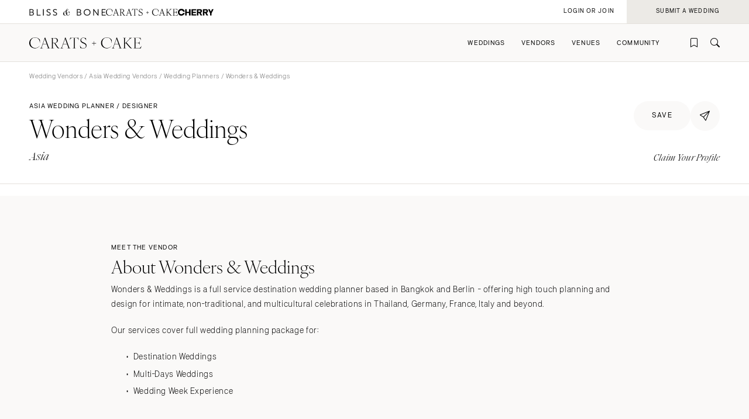

--- FILE ---
content_type: text/html; charset=UTF-8
request_url: https://caratsandcake.com/vendor/wonders-and-weddings
body_size: 9945
content:
<!DOCTYPE HTML>
<html lang="en">
<head>
<link rel="preconnect" href="https://use.typekit.net">
<link rel="preconnect" href="https://cdnjs.cloudflare.com">
<meta charset="utf-8">
<meta name="viewport" content="width=device-width,initial-scale=1">
<meta name="theme-color" content="#ffffff">



<title>Wonders &amp; Weddings | Wedding Planner / Designer | Asia</title>
<meta name="author" content="">

<meta name="robots" content="INDEX, FOLLOW">

<!-- Open Graph -->
<meta property="og:title" content="Wonders &amp; Weddings | Wedding Planner / Designer | Asia">
<meta property="og:type" content="website">

<meta property="og:image" content="/_images/utility/Carats-and-Cake-fb.jpg">

<!-- Twitter Card -->
<meta name="twitter:title" content="Wonders &amp; Weddings | Wedding Planner / Designer | Asia">
<meta name="twitter:card" content="summary">
<meta name="twitter:image" content="/_images/utility/Carats-and-Cake-tw.jpg">

	
		<meta name="description" content="Wonders &amp; Weddings is a top wedding planner based in Asia. View their portfolio of weddings and connect through Carats & Cake.">
		<meta property="og:description" content="Wonders &amp; Weddings is a top wedding planner based in Asia. View their portfolio of weddings and connect through Carats & Cake.">
		<meta name="twitter:description" content="Wonders &amp; Weddings is a top wedding planner based in Asia. View their portfolio of weddings and connect through Carats & Cake.">
	
	
	
	
	
	
	
	
	
	
	
	
	
	
	
	
	
	
	
	
	
	
	
	


	

<link rel="icon" type="image/png" href="/favicon-96x96.png?v=2" sizes="96x96" />
<link rel="icon" type="image/svg+xml" href="/favicon.svg?v=2" />
<link rel="shortcut icon" href="/favicon.ico?v=2" />
<link rel="apple-touch-icon" sizes="180x180" href="/apple-touch-icon.png?v=2" />
<meta name="apple-mobile-web-app-title" content="Carats + Cake" />
<link rel="manifest" href="/site.webmanifest?v=2" />

<link rel="stylesheet preload" href="https://use.typekit.net/irr0rbw.css" type="text/css" media="all" as="style">
<link rel="stylesheet" href="https://caratsandcake.com/_css/global.css?20260113" type="text/css">

<link rel="stylesheet" href="https://caratsandcake.com/_css/vendor_detail.css?20260113" type="text/css" />



<script src="https://cdnjs.cloudflare.com/ajax/libs/cash/8.1.0/cash.min.js"></script>
<script src="https://cdnjs.cloudflare.com/ajax/libs/gsap/3.13.0/gsap.min.js" integrity="sha512-NcZdtrT77bJr4STcmsGAESr06BYGE8woZdSdEgqnpyqac7sugNO+Tr4bGwGF3MsnEkGKhU2KL2xh6Ec+BqsaHA==" crossorigin="anonymous" referrerpolicy="no-referrer"></script>
<script src="https://cdnjs.cloudflare.com/ajax/libs/gsap/3.13.0/ScrollTrigger.min.js" integrity="sha512-P2IDYZfqSwjcSjX0BKeNhwRUH8zRPGlgcWl5n6gBLzdi4Y5/0O4zaXrtO4K9TZK6Hn1BenYpKowuCavNandERg==" crossorigin="anonymous" referrerpolicy="no-referrer"></script>
<script src="https://cdnjs.cloudflare.com/ajax/libs/gsap/3.13.0/ScrollToPlugin.min.js" integrity="sha512-kz526itdNcpyMs18TLPOhsnIeOIO1JywWKbbF77zR+ZKpZ4gwubXhwaURHpt5Se9AAqSK2j8ID0LnfXsB2Jkjg==" crossorigin="anonymous" referrerpolicy="no-referrer"></script>
<script src="https://caratsandcake.com/_scripts/cncMain-min.js?20260121"></script>

<script src="https://cdnjs.cloudflare.com/ajax/libs/jquery/3.7.1/jquery.min.js" integrity="sha512-v2CJ7UaYy4JwqLDIrZUI/4hqeoQieOmAZNXBeQyjo21dadnwR+8ZaIJVT8EE2iyI61OV8e6M8PP2/4hpQINQ/g==" crossorigin="anonymous" referrerpolicy="no-referrer"></script>

<script src="https://caratsandcake.com/_scripts/vendorDetail-min.js?20260121"></script>

<script type='text/javascript' src='https://platform-api.sharethis.com/js/sharethis.js#property=6908d95b50eca9f24072510a&product=inline-share-buttons' async='async'></script>



<!-- Google Tag Manager -->
<script>(function(w,d,s,l,i){w[l]=w[l]||[];w[l].push({'gtm.start':
new Date().getTime(),event:'gtm.js'});var f=d.getElementsByTagName(s)[0],
j=d.createElement(s),dl=l!='dataLayer'?'&l='+l:'';j.async=true;j.src=
'https://www.googletagmanager.com/gtm.js?id='+i+dl;f.parentNode.insertBefore(j,f);
})(window,document,'script','dataLayer','GTM-54MH59X');</script>
<!-- End Google Tag Manager -->


</head>

<body>


<!-- Google Tag Manager (noscript) -->
<noscript><iframe src="https://www.googletagmanager.com/ns.html?id=GTM-54MH59X"
height="0" width="0" style="display:none;visibility:hidden"></iframe></noscript>
<!-- End Google Tag Manager (noscript) -->



<nav id="mainNav">
	<ul>
		<li>
			<a class="dropList" title="Weddings" href="https://caratsandcake.com/featured-weddings">Weddings</a>
			<ul class="submenu">
				<li class="column list narrow">
					<div class="topHead"><span>Explore Weddings</span></div>
					<ul data-title="Explore Weddings">
						<li><a href="https://caratsandcake.com/cherry" title="Search Wedding Photos">Cherry</a></li>
						<li><a href="https://caratsandcake.com/featured-weddings" title="Explore Featured Weddings">Featured Weddings</a></li>
						<li><a href="https://caratsandcake.com/wedding-highlights" title="View the Highlight Gallery">Highlight Gallery</a></li>
						<li><a href="https://caratsandcake.com/weddings" title="All Weddings">All Weddings</a></li>
					</ul>
				</li>
				<li class="column list">
					<div class="topHead"><span>Get Featured</span></div>
					<ul data-title="Get Featured">
					<li><a rel="nofollow" class="loginButton loginAccButton" title="Join the Community">Join the Community</a></li>
						<li><a href="https://caratsandcake.com/submit-a-wedding" title="Submit a Wedding">Submit a Wedding</a></li>
						<li><a href="https://caratsandcake.com/about-cherry" title="About Cherry">About Cherry</a></li>
						<li><a href="https://caratsandcake.com/articles" title="Weddings 101">Weddings 101</a></li>
						<li><a href="https://caratsandcake.com/help-center" title="Help Center">Help Center</a></li>
					</ul>
				</li>
				<li class="column image">
				
					<div class="imgCont">
						<a href="https://caratsandcake.com/submit-a-wedding" class="topHead" title="Submit a Wedding">Submit a Wedding</a>
						<ul class="image">
							<li>
								<a href="https://caratsandcake.com/submit-a-wedding" title="Submit a Wedding">
									
										<img src="https://caratsandcake.com/_images/cache/rebecca-and-evan-samuel-lippke-3-266368-1764013248.webp" alt="Submit your Wedding to Carats & Cake" loading="lazy" width="190" height="285">
									
								</a>
							</li>
						</ul>
					</div>
				
				</li>
			</ul>
		</li>
		<li>
			<a class="dropList" title="Vendors" href="https://caratsandcake.com/featured-wedding-vendors">Vendors</a>
			<ul class="submenu">
				<li class="column list">
					<div class="topHead"><span>Build Your Vendor Team</span></div>
					<ul data-title="Build Your Vendor Team">
						
						<li><a href="https://caratsandcake.com/wedding-vendors" title="Search Wedding Vendors by Location">Search by Location</a></li>
						<li><a href="https://caratsandcake.com/wedding-vendors/wedding-planners" title="Search Wedding Planning & Design">Planning & Design</a></li>
						<li><a href="https://caratsandcake.com/wedding-vendors/wedding-photographers" title="Search Wedding Photographers">Photographers</a></li> 
						<li><a href="https://caratsandcake.com/wedding-vendors/wedding-florists" title="Search Wedding Florists">Flowers</a></li>
						<li><a href="https://caratsandcake.com/wedding-vendors/wedding-videographers" title="Search Wedding Videographers">Videographers</a></li>
						<li><a href="https://caratsandcake.com/wedding-vendors/wedding-content-creators" title="Search Content Creators">Content Creators</a></li>
						<li><a href="https://caratsandcake.com/wedding-vendors/wedding-caterers" title="Search Wedding Caterers">Catering</a></li>
						<li><a href="https://caratsandcake.com/wedding-vendors/wedding-cakes" title="Search Wedding Cakes">Cakes</a></li>
						<li><a href="https://caratsandcake.com/wedding-vendors/wedding-websites" title="Search Wedding Websites">Wedding Websites</a></li>
						<li><a href="https://caratsandcake.com/wedding-vendors/wedding-invitations" title="Search Wedding Invitations">Invitations</a></li>
						<li><a href="https://caratsandcake.com/wedding-vendors/online-wedding-invitations" title="Search Online Invitations">Online Invitations</a></li>
						<li><a href="https://caratsandcake.com/wedding-vendors/wedding-stationery" title="Search Wedding Stationery">Stationery</a></li>
						<li><a href="https://caratsandcake.com/wedding-vendors/wedding-hair-and-makeup" title="Search Wedding Hair & Makeup">Hair & Makeup</a></li>
						<li><a href="https://caratsandcake.com/wedding-vendors/wedding-bands" title="Search Wedding Bands">Bands</a></li>
						<li><a href="https://caratsandcake.com/wedding-vendors/wedding-djs" title="Search Wedding DJs">DJs</a></li>
						<li><a href="https://caratsandcake.com/wedding-vendors/wedding-music" title="Search Wedding Musicians">Music</a></li>
						<li><a href="https://caratsandcake.com/wedding-vendors/wedding-entertainment" title="Search Wedding Entertainment">Entertainment</a></li>
						<li><a href="https://caratsandcake.com/wedding-vendors/wedding-decor" title="Search Wedding Lighting & Decor">Lighting & Decor</a></li>
						<li><a href="https://caratsandcake.com/wedding-vendors/wedding-rentals" title="Search Wedding Rentals">Rentals</a></li>
						<li><a href="https://caratsandcake.com/wedding-vendors/wedding-officiants" title="Search Wedding Officiants">Officiants</a></li>
						<li><a href="https://caratsandcake.com/wedding-vendors/wedding-dresses" title="Search Wedding Dresses">Dresses</a></li>
						<li><a href="https://caratsandcake.com/wedding-vendors/wedding-shoes" title="Search Wedding Shoes">Shoes</a></li>
						<li><a href="https://caratsandcake.com/wedding-vendors/wedding-hair-accessories" title="Search Wedding Hair Accessories">Hair Accessories</a></li>
						<li><a href="https://caratsandcake.com/wedding-vendors/bridesmaid-dresses" title="Search Wedding Bridesmaid Dresses">Bridesmaid Dresses</a></li>
						<li><a href="https://caratsandcake.com/wedding-vendors/wedding-suits-wedding-tuxedos" title="Search Wedding Suits & Tuxedos">Suits & Tuxedos</a></li>
						<li><a href="https://caratsandcake.com/wedding-vendors/wedding-rings" title="Search Wedding Rings & Jewelry">Rings & Jewelry</a></li>
						<li><a href="https://caratsandcake.com/wedding-vendors/wedding-transportation-limos" title="Search Wedding Transportation & Limos">Transportation</a></li>
						<li><a href="https://caratsandcake.com/wedding-vendors/wedding-favors-gifts" title="Search Wedding Favors & Gifts">Favors & Gifts</a></li>


					</ul>
				</li>
				<li class="column list narrow">
					<div class="topHead"><span>For Vendors</span></div>
					<ul data-title="For Vendors">
						<li><a href="https://caratsandcake.com/why-carats-and-cake" title="Why Carats & Cake">Why Carats & Cake</a></li>
						<li><a href="https://caratsandcake.com/membership-features-and-pricing" title="Membership Features">Membership Features</a></li>
					<li><a rel="nofollow" class="loginButton loginAccButton" title="Create a Free Profile">Create a Free Profile</a></li>
						<li><a href="https://caratsandcake.com/submit-a-wedding" title="Submit a Wedding">Submit a Wedding</a></li>
						<li><a href="https://caratsandcake.com/help-center/claim-existing-profile" title="How to Claim an Existing Profile">How to Claim an Existing Profile</a></li>
					</ul>
				</li>
				<li class="column image">
				
					<div class="imgCont">
						<a href="https://caratsandcake.com/wedding-vendors" class="topHead" title="Explore Vendors">Explore Vendors</a>
						<ul class="image">
							<li>
								<a href="https://caratsandcake.com/wedding-vendors" title="Explore Vendors">
									
										<img src="https://caratsandcake.com/_images/cache/Barnes-Foundation-Wedding-00025-266367-1764013240.webp" alt="See Carats & Cake featured wedding vendors" loading="lazy" width="190" height="285">
									
								</a>
							</li>
						</ul>
					</div>
				
				</li>
			</ul>
		</li>
		<li>
			<a class="dropList" title="Venues" href="https://caratsandcake.com/featured-wedding-venues">Venues</a>
			<ul class="submenu">
				<li class="column list">
					<div class="topHead"><span>Find Your Venue</span></div>
					<ul data-title="Find Your Venue">
						
						<li><a href="https://caratsandcake.com/wedding-venues" title="Search Wedding Venues by Location">Search by Location</a></li>
						<li><a href="https://caratsandcake.com/wedding-venues/hotel" title="Search Resort & Hotel Wedding Venues">Resort & Hotel</a></li>
						<li><a href="https://caratsandcake.com/wedding-venues/event-space" title="Search Event Space Weddding Venues">Event Space</a></li> 
						<li><a href="https://caratsandcake.com/wedding-venues/vineyard" title="Search Vineyard Wedding Venues">Vineyard</a></li>
						<li><a href="https://caratsandcake.com/wedding-venues/estate" title="Search Estate Wedding Venues">Estate</a></li>
						<li><a href="https://caratsandcake.com/wedding-venues/country-club" title="Search Country Club Wedding Venues">Country Club</a></li>
						<li><a href="https://caratsandcake.com/wedding-venues/barn" title="Search Barn Wedding Venues">Barn</a></li>
						<li><a href="https://caratsandcake.com/wedding-venues/museum" title="Search Museum Wedding Venues">Museum</a></li>
						<li><a href="https://caratsandcake.com/wedding-venues/restaurant" title="Search Restaurant Wedding Venues">Restaurant</a></li>
						<li><a href="https://caratsandcake.com/wedding-venues/beach" title="Search Beach Wedding Venues">Beach</a></li>
						<li><a href="https://caratsandcake.com/wedding-venues/desert" title="Search Desert Wedding Venues">Desert</a></li>
						<li><a href="https://caratsandcake.com/wedding-venues/garden" title="Search Garden Wedding Venues">Garden</a></li>
						<li><a href="https://caratsandcake.com/wedding-venues/mountain" title="Search Mountain Wedding Venues">Mountain</a></li>
						<li><a href="https://caratsandcake.com/wedding-venues/outdoor" title="Search Outdoor Wedding Venues">Outdoor</a></li>
						<li><a href="https://caratsandcake.com/wedding-venues/waterfront" title="Search Waterfront Wedding Venues">Waterfront</a></li>
					</ul>
				</li>
				<li class="column list narrow">
					<div class="topHead"><span>For Venues</span></div>
					<ul data-title="For Vendors">
						<li><a href="https://caratsandcake.com/why-carats-and-cake" title="Why Carats & Cake">Why Carats & Cake</a></li>
						<li><a href="https://caratsandcake.com/membership-features-and-pricing" title="Membership Features">Membership Features</a></li>
					<li><a rel="nofollow" class="loginButton loginAccButton" title="Create a Free Profile">Create a Free Profile</a></li>
						<li><a href="https://caratsandcake.com/submit-a-wedding" title="Submit a Wedding">Submit a Wedding</a></li>
						<li><a href="https://caratsandcake.com/help-center/claim-existing-profile" title="How to Claim an Existing Profile">How to Claim an Existing Profile</a></li>
					</ul>
				</li>
				<li class="column image">
				
					<div class="imgCont">
						<a href="https://caratsandcake.com/wedding-venues" class="topHead" title="Explore Venues">Explore Venues</a>
						<ul class="image">
							<li>
								<a href="https://caratsandcake.com/wedding-venues" title="Explore Venues">
									
										<img src="https://caratsandcake.com/_images/cache/Shabei-and-Xiancong-Carmen-de-Los-Chapiteles-030-266366-1764013203.webp" alt="" loading="lazy" width="190" height="285">
									
								</a>
							</li>
						</ul>
					</div>
				
				</li>
			</ul>
		</li>
		<li>
			<a class="dropList" title="Venues" href="https://caratsandcake.com/why-carats-and-cake">Community</a>
			<ul class="submenu">
				<li class="column list narrow">
					<div class="topHead"><span>For Vendors & Venues</span></div>
					<ul data-title="For Vendors & Venues">
						<li><a href="https://caratsandcake.com/why-carats-and-cake" title="Why Carats & Cake">Why Carats & Cake</a></li>
						<li><a href="https://caratsandcake.com/membership-features-and-pricing" title="Membership Features">Membership Features</a></li>
					<li><a rel="nofollow" class="loginButton loginAccButton" title="Create a Free Profile">Create a Free Profile</a></li>
						<li><a href="https://caratsandcake.com/help-center/claim-existing-profile" title="How to Claim an Existing Profile">How to Claim an Existing Profile</a></li>
						<li><a href="https://caratsandcake.com/submit-a-wedding" title="Submit a Wedding">Submit a Wedding</a></li>
						<li><a href="https://caratsandcake.com/how-wedding-submissions-work" title="Lifecycle of a Submission">Lifecycle of a Submission</a></li>
					</ul>
				</li>
				<li class="column list">
					<div class="topHead"><span>For Couples</span></div>
					<ul data-title="For Couples">
					<li><a rel="nofollow" class="loginButton loginAccButton" title="Join the Community">Join the Community</a></li>
						<li><a href="https://caratsandcake.com/submit-a-wedding" title="Submit my Wedding">Submit my Wedding</a></li>
						<li><a href="https://caratsandcake.com/articles" title="Weddings 101">Weddings 101</a></li>
					</ul>
				</li>
				<li class="column image">
				
					<div class="imgCont">
						<a href="https://caratsandcake.com/account" class="topHead" title="Join the Community">Join the Community</a>
						<ul class="image">
							<li>
								<a href="https://caratsandcake.com/account" title="Join the Community">
									
										<img src="https://caratsandcake.com/_images/cache/sammy-richard-alice-mahran-join-2-266369-1764013255.webp" alt="" loading="lazy" width="190" height="285">
									
								</a>
							</li>
						</ul>
					</div>
				
				</li>
			</ul>
		</li>
	</ul>
</nav>

	
	<div id="mainContent">
	
		<header>
			<div class="topHeader">
				<div class="logoCont">
					<a href="https://blissandbone.com" class="logoSmall bandb" title="Find the Best Wedding Website and Top Websites for Weddings"></a>
					<a href="https://caratsandcake.com/" class="logoSmall candc" title="See the latest Weddings to Find a Wedding Venue and Build Your Wedding Vendor Team"></a>
					<a href="/cherry" class="logoSmall cherry" title="Search wedding photos"></a>
				</div>
			</div>
			<div class="navHeader">
				<a href="https://caratsandcake.com/" class="logo" title="See the latest Weddings to Find a Wedding Venue and Build Your Wedding Vendor Team"></a>
				<div id="topNav">
					<ul>
						
						<li><a rel="nofollow" class="icon-bookmark loginButton loginAccButton" title="Inspiration"></a></li>
						<li><a href="https://caratsandcake.com/search" class="icon-search" title="Search the site by typing in keywords"></a></li>
					</ul>
					<a class="menu" title="Open Menu"></a>
				</div>
			</div>
		</header>
		
		<div class="accountCont">
			<a rel="nofollow" class="accountNavLink loginHide loginAccButton"><span>Account</span></a>
			<ul class="accountNav">
				<li><a href="/account">Profile</a></li>
				<li><a href="/cherry/collections">Collections &#127826</a></li>
				<li><a href="https://caratsandcake.com/?ACT=16">Log Out</a></li>
			</ul>
			<a rel="nofollow" class="loginShow loginButton loginAccButton"><span>Login or Join</span></a>
			<a rel="nofollow" href="/submit-a-wedding" class="joinNow"><span>Submit a Wedding<span></a>
		</div>
		
		<script src="https://caratsandcake.com/_scripts/navigation-min.js?20260121"></script>
		
		






	









	<section class="breadcrumb">
		<div class="breadcrumb-links smallText">
			<a href="https://caratsandcake.com/wedding-vendors" title="Wedding Vendors">Wedding Vendors</a> /
			
				<a href="https://caratsandcake.com/wedding-vendors/asia" title="Asia Wedding Vendors">Asia Wedding Vendors</a> / 
				
				
				
				
			
			
				<a href="https://caratsandcake.com/wedding-vendors/asia//wedding-planners" title=" Wedding Planners"> Wedding Planners</a> / 
				
				
				
			
			Wonders &amp; Weddings
		</div>
	</section>

	<section class="headingBlock linkSite fullLine">
		<div class="textBlock">
			<div class="flex spaceBtw noWrap" style="column-gap: 16px;">
				<div class="preHeader">Asia Wedding Planner / Designer</div>
			</div>
			<h1>Wonders &amp; Weddings<em></em><sup class="icon-free"></sup></h1>
			<div class="subHeader detailLocation">Asia</div>
		</div>
		<div class="rightSide">
			<div class="top flex" style="column-gap: 10px;">
				
					<a rel="nofollow" href="https://caratsandcake.com/?ACT=179&url_title=wonders-and-weddings" class="preHeader loginHide button large rounded greyLight noMin"><span>saved</span></a>
					<a rel="nofollow" class="preHeader loginShow loginButton button large rounded greyLight noMin"><span>save</span></a>
				
				<div class="shareCont">
					<div class="shareButton button large rounded iconInline greyLight noMin circle"><span class="icon-online-invitations-empty"></span></div>
					<div class="shareItems"><div class="sharethis-inline-share-buttons"></div></div>
				</div>
			</div>
			<div class="bottom">
				<div class="flex alignCntr">
					
					
				</div>
				<div class="minorText ital" style="margin-top:15px;margin-bottom:0;"><a href="https://caratsandcake.com/help-center/claim-existing-profile" title="Claim Your Profile" rel="nofollow">Claim Your Profile</a></div>
			</div>
		</div>
	</section>





<div class="meetVendor" id="about">

	<section class="lineBelow">
		<div class="contentFull contentMax">

			<div class="preHeader">Meet the Vendor</div>
			<h2>About Wonders &amp; Weddings</h2>
			<p>Wonders & Weddings is a full service destination wedding planner based in Bangkok and Berlin - offering high touch planning and design for intimate, non-traditional, and multicultural celebrations in Thailand, Germany, France, Italy and beyond.<br></p>
<p>Our services cover full wedding planning package for:</p>
<ul><li>Destination Weddings</li><li>Multi-Days Weddings</li><li>Wedding Week Experience</li></ul>
<p><br></p>
<p>Service area in Thailand:</p>
<p>Bangkok, Chiang Mai, Hua Hin, Koh Samui, Krabi, Phuket</p>
<p><br></p>
<p>Service area in Europe:</p>
<p>Amalfi Coast, Lake Como, Tuscany, Copenhagen, Berlin, Hamburg, Paris</p>
			<div class="specs">
				<div class="column">
					<div class="minorText ital">Locations</div>
					<div class="firstList">
						<p>Will Travel<br>
							
							
							
							
							 Asia
							<br>
							
							
							
							Italy
							
							<br>
							
							
							
							France
							
							<br>
							
						</p>
					</div>
					
							
					
				</div>
				
				
			</div>

			<div class="cta">
				<div class="buttons left">
					
					
				</div>
				<div class="social">
					<a href="https://facebook.com/wondersweds" class="icon-facebook" target="_blank" rel="nofollow" title="Facebook"></a>
					
					<a href="https://www.instagram.com/wondersweddings" class="icon-instagram" target="_blank" rel="nofollow" title="Instagram"></a>
					<a href="https://www.pinterest.com/wondersweddings" class="icon-pinterest" target="_blank" rel="nofollow" title="Pinterest"></a>
					<a href="https://www.tiktok.com/@wondersweddings" class="icon-tiktok" target="_blank" rel="nofollow" title="TikTok"></a>
					
				</div>
			</div>
		</div>
	</section>

<div id="portfolio">


	<section class="scrollSlider large midTopMargin midBottMargin">
		<div class="mainHeader">Wonders &amp; Weddings Portfolio</div>
		<div class="horizontalScroll">
			<a class="arrowScroll left disabled" title="scroll left"></a>
			<div class="scroll">
				
				
				
					
						
						<div class="slide">
							<img src="/_images/webcache3/wonders-and-weddings-04_-_abcdef_-_09757f397fbb1b3b2919c155949acec4c7f969e0.webp" alt="Wonders &amp; Weddings" loading="lazy" width="762" height="980">
						</div>
						
					
						
						<div class="slide">
							<img src="/_images/webcache3/wonders-and-weddings-03_jpg_-_abcdef_-_09757f397fbb1b3b2919c155949acec4c7f969e0.webp" alt="Wonders &amp; Weddings" loading="lazy" width="1470" height="980">
						</div>
						
					
						
						<div class="slide">
							<img src="/_images/webcache3/wonders-and-weddings-02_-_abcdef_-_09757f397fbb1b3b2919c155949acec4c7f969e0.webp" alt="Wonders &amp; Weddings" loading="lazy" width="653" height="980">
						</div>
						
					
						
						<div class="slide">
							<img src="/_images/webcache3/wonders-and-weddings-05_-_abcdef_-_09757f397fbb1b3b2919c155949acec4c7f969e0.webp" alt="Wonders &amp; Weddings" loading="lazy" width="643" height="964">
						</div>
						
					
						
						<div class="slide">
							<img src="/_images/webcache3/wonders-and-weddings-06_-_abcdef_-_09757f397fbb1b3b2919c155949acec4c7f969e0.webp" alt="Wonders &amp; Weddings" loading="lazy" width="653" height="980">
						</div>
						
					
						
						<div class="slide">
							<img src="/_images/webcache3/wonders-and-weddings-010_jpg_-_abcdef_-_09757f397fbb1b3b2919c155949acec4c7f969e0.webp" alt="Wonders &amp; Weddings" loading="lazy" width="653" height="980">
						</div>
						
					
						
						<div class="slide">
							<img src="/_images/webcache3/wonders-and-weddings-08_-_abcdef_-_09757f397fbb1b3b2919c155949acec4c7f969e0.webp" alt="Wonders &amp; Weddings" loading="lazy" width="653" height="980">
						</div>
						
					
						
						<div class="slide">
							<img src="/_images/webcache3/wonders-and-weddings-09_-_abcdef_-_09757f397fbb1b3b2919c155949acec4c7f969e0.webp" alt="Wonders &amp; Weddings" loading="lazy" width="654" height="980">
						</div>
						
					
						
						<div class="slide">
							<img src="/_images/webcache3/wonders-and-weddings-07_-_abcdef_-_09757f397fbb1b3b2919c155949acec4c7f969e0.webp" alt="Wonders &amp; Weddings" loading="lazy" width="1468" height="980">
						</div>
						
					
						
						<div class="slide">
							<img src="/_images/webcache3/wonders-and-weddings-012_-_abcdef_-_09757f397fbb1b3b2919c155949acec4c7f969e0.webp" alt="Wonders &amp; Weddings" loading="lazy" width="654" height="980">
						</div>
						
					
				
				
				<div class="slide last">
				</div>
			</div>
			<a class="arrowScroll right" title="scroll right"></a>
			<div class="spacer"></div>
		</div>
	</section>

</div>
	


</div>





<section class="scrollSlider justForYou contentFull" style="background-color: var(--greyLight);border-bottom: solid 1px var(--greyLight3);">
		<div class="headingBlock linkSite">
			<div class="textBlock">
				<h2>More Wedding Planners</h2>
			</div>
			<div class="rightSide">
				<a href="https://caratsandcake.com/wedding-vendors/wedding-planners" class="button rounded" title="Explore Wedding Planners Vendors"><span>Explore</span></a>
			</div>
		</div>
		<div class="horizontalScroll">
			<a class="arrowScroll articleArrow left disabled" title="scroll left"></a>
			<div class="scroll">
			
				
				<a class="article" href="https://caratsandcake.com/vendor/finishing-touch-event-design-and-planning" title="Finishing Touch Event Design &amp; Planning">
					<div class="img">
					
						<img src="/_images/webcache3/cropped_1373486282_-_abcdef_-_03a9de1d955b364df3ec704af30a2c98e952cead.webp" alt="Finishing Touch Event Design &amp; Planning" loading="lazy" width="240" height="360">
					
					</div>
					<div class="text">
						<div class="preHeader">Planner / Designer</div>
						<div class="subHeader">Finishing Touch Event Design & Planning</div>
						<div class="minorText ital">Maui, Hawaii</div>
					</div>
				</a>
				
				<a class="article" href="https://caratsandcake.com/vendor/artisan-events-colorado" title="Artisan Events Colorado">
					<div class="img">
					
						<img src="/_images/webcache3/cropped_1372544357_-_abcdef_-_03a9de1d955b364df3ec704af30a2c98e952cead.webp" alt="Artisan Events Colorado" loading="lazy" width="240" height="360">
					
					</div>
					<div class="text">
						<div class="preHeader">Planner / Designer</div>
						<div class="subHeader">Artisan Events Colorado</div>
						<div class="minorText ital">Aspen, Colorado</div>
					</div>
				</a>
				
				<a class="article" href="https://caratsandcake.com/vendor/christie-rose-events" title="Christie Rose Events">
					<div class="img">
					
						<img src="/_images/webcache3/cropped_1374249789_-_abcdef_-_03a9de1d955b364df3ec704af30a2c98e952cead.webp" alt="Christie Rose Events" loading="lazy" width="240" height="360">
					
					</div>
					<div class="text">
						<div class="preHeader">Planner / Designer</div>
						<div class="subHeader">Christie Rose Events</div>
						<div class="minorText ital">Orange County, California</div>
					</div>
				</a>
				
				<a class="article" href="https://caratsandcake.com/vendor/betsy-wall" title="Betsy Wall">
					<div class="img">
					
						<img src="/_images/webcache3/cropped_1378863526_-_abcdef_-_03a9de1d955b364df3ec704af30a2c98e952cead.webp" alt="Betsy Wall" loading="lazy" width="240" height="360">
					
					</div>
					<div class="text">
						<div class="preHeader">Planner / Designer</div>
						<div class="subHeader">Betsy Wall</div>
						<div class="minorText ital">Minneapolis, Minnesota</div>
					</div>
				</a>
				
				<a class="article" href="https://caratsandcake.com/vendor/simply-kim" title="Simply Kim">
					<div class="img">
					
						<img src="/_images/webcache3/cropped_1374168853_-_abcdef_-_03a9de1d955b364df3ec704af30a2c98e952cead.webp" alt="Simply Kim" loading="lazy" width="240" height="360">
					
					</div>
					<div class="text">
						<div class="preHeader">Planner / Designer</div>
						<div class="subHeader">Simply Kim</div>
						<div class="minorText ital">New York City, New York</div>
					</div>
				</a>
				
				<a class="article" href="https://caratsandcake.com/vendor/a-good-affair-wedding-and-event-production" title="A Good Affair Wedding &amp; Event Production">
					<div class="img">
					
						<img src="/_images/webcache3/cropped_1375827644_-_abcdef_-_03a9de1d955b364df3ec704af30a2c98e952cead.webp" alt="A Good Affair Wedding &amp; Event Production" loading="lazy" width="240" height="360">
					
					</div>
					<div class="text">
						<div class="preHeader">Planner / Designer</div>
						<div class="subHeader">A Good Affair Wedding & Event Production</div>
						<div class="minorText ital">Orange County, California</div>
					</div>
				</a>
				
				<a class="article" href="https://caratsandcake.com/vendor/maria-lindsay-weddings" title="Maria Lindsay Weddings">
					<div class="img">
					
						<img src="/_images/webcache3/cropped_1371503870_-_abcdef_-_03a9de1d955b364df3ec704af30a2c98e952cead.webp" alt="Maria Lindsay Weddings" loading="lazy" width="240" height="360">
					
					</div>
					<div class="text">
						<div class="preHeader">Planner / Designer</div>
						<div class="subHeader">Maria Lindsay Weddings</div>
						<div class="minorText ital">Orange County, California</div>
					</div>
				</a>
				
				<a class="article" href="https://caratsandcake.com/vendor/ang-weddings-and-events" title="Ang Weddings and Events">
					<div class="img">
					
						<img src="/_images/webcache3/cropped_1375126464_-_abcdef_-_03a9de1d955b364df3ec704af30a2c98e952cead.webp" alt="Ang Weddings and Events" loading="lazy" width="240" height="360">
					
					</div>
					<div class="text">
						<div class="preHeader">Planner / Designer</div>
						<div class="subHeader">Ang Weddings and Events</div>
						<div class="minorText ital">New York City, New York</div>
					</div>
				</a>
				
				<a class="article" href="https://caratsandcake.com/vendor/the-main-event-colorado" title="The Main Event Colorado">
					<div class="img">
					
						<img src="/_images/webcache3/cropped_1369077371_-_abcdef_-_03a9de1d955b364df3ec704af30a2c98e952cead.webp" alt="The Main Event Colorado" loading="lazy" width="240" height="360">
					
					</div>
					<div class="text">
						<div class="preHeader">Planner / Designer</div>
						<div class="subHeader">The Main Event Colorado</div>
						<div class="minorText ital">Denver, Colorado</div>
					</div>
				</a>
				
				<a class="article" href="https://caratsandcake.com/vendor/exquisite-events-southern-california" title="Exquisite Events - Southern California">
					<div class="img">
					
						<img src="/_images/webcache3/cropped_1375982323_-_abcdef_-_03a9de1d955b364df3ec704af30a2c98e952cead.webp" alt="Exquisite Events - Southern California" loading="lazy" width="240" height="360">
					
					</div>
					<div class="text">
						<div class="preHeader">Planner / Designer</div>
						<div class="subHeader">Exquisite Events - Southern California</div>
						<div class="minorText ital">Los Angeles, California</div>
					</div>
				</a>
				
				<a class="article" href="https://caratsandcake.com/vendor/amazing-days-events" title="Amazing Days Events">
					<div class="img">
					
						<img src="/_images/webcache3/cropped_1375413182_-_abcdef_-_03a9de1d955b364df3ec704af30a2c98e952cead.webp" alt="Amazing Days Events" loading="lazy" width="240" height="360">
					
					</div>
					<div class="text">
						<div class="preHeader">Planner / Designer</div>
						<div class="subHeader">Amazing Days Events</div>
						<div class="minorText ital">Santa Barbara, California</div>
					</div>
				</a>
				
			
				<div class="article last"></div>
			</div>
			<a class="arrowScroll articleArrow right" title="scroll right"></a>
			<div class="spacer"></div>
		</div>
	</section>

	<section class="scrollSlider justForYou contentFull" style="background-color: var(--greyLight);">
		<div class="headingBlock linkSite">
			<div class="textBlock">
				<h2>More Vendors Nearby</h2>
			</div>
			<div class="rightSide">
			
				<a href="https://caratsandcake.com/wedding-vendors/asia" class="button rounded" title="Explore Asia Wedding Vendors"><span>Explore</span></a>
				
				
				
			
			</div>
		</div>
		<div class="horizontalScroll">
			<a class="arrowScroll articleArrow left disabled" title="scroll left"></a>
			<div class="scroll">
			
				
				<a class="article" href="https://caratsandcake.com/vendor/latelier-de-veronica-halim" title="L&#039;atelier de Veronica Halim">
					<div class="img">
					
						<img src="/_images/webcache3/cropped_latelier-de-veronica-halim-thumb_-_abcdef_-_03a9de1d955b364df3ec704af30a2c98e952cead.webp" alt="L&#039;atelier de Veronica Halim" loading="lazy" width="240" height="360">
					
					</div>
					<div class="text">
						<div class="preHeader">Asia</div>
						<div class="subHeader">L'atelier de Veronica Halim</div>
						<div class="minorText ital"></div>
					</div>
				</a>
				
				<a class="article" href="https://caratsandcake.com/vendor/design-by-blanc-co" title="Design by Blanc Co.">
					<div class="img">
					
						<img src="/_images/webcache3/design-by-blanc-co-677f8a9b46abf-thumbnail-7ae36c43_-_abcdef_-_03a9de1d955b364df3ec704af30a2c98e952cead.webp" alt="Design by Blanc Co." loading="lazy" width="240" height="360">
					
					</div>
					<div class="text">
						<div class="preHeader">Asia</div>
						<div class="subHeader">Design by Blanc Co.</div>
						<div class="minorText ital"></div>
					</div>
				</a>
				
				<a class="article" href="https://caratsandcake.com/vendor/george-lteif-photography" title="George Lteif Photography">
					<div class="img">
					
						<img src="/_images/webcache3/cropped_george-lteif-photography-thumb_-_abcdef_-_03a9de1d955b364df3ec704af30a2c98e952cead.webp" alt="George Lteif Photography" loading="lazy" width="240" height="360">
					
					</div>
					<div class="text">
						<div class="preHeader">Asia</div>
						<div class="subHeader">George Lteif Photography</div>
						<div class="minorText ital"></div>
					</div>
				</a>
				
				<a class="article" href="https://caratsandcake.com/vendor/the-wedding-company" title="The Wedding Company Hong Kong">
					<div class="img">
					
						<img src="/_images/webcache3/cropped_the-wedding-company-thumb_-_abcdef_-_03a9de1d955b364df3ec704af30a2c98e952cead.webp" alt="The Wedding Company Hong Kong" loading="lazy" width="240" height="360">
					
					</div>
					<div class="text">
						<div class="preHeader">Asia</div>
						<div class="subHeader">The Wedding Company Hong Kong</div>
						<div class="minorText ital"></div>
					</div>
				</a>
				
				<a class="article" href="https://caratsandcake.com/vendor/fiore-dorato" title="Fiore Dorato">
					<div class="img">
					
						<img src="/_images/webcache3/fiore-dorato-thumbnail-f056b446_-_abcdef_-_03a9de1d955b364df3ec704af30a2c98e952cead.webp" alt="Fiore Dorato" loading="lazy" width="240" height="360">
					
					</div>
					<div class="text">
						<div class="preHeader">Asia</div>
						<div class="subHeader">Fiore Dorato</div>
						<div class="minorText ital"></div>
					</div>
				</a>
				
				<a class="article" href="https://caratsandcake.com/vendor/ordinary-mermaid" title="ordinary mermaid.">
					<div class="img">
					
						<img src="/_images/webcache3/ordinary-mermaid-thumbnail-1f3e4a9c_-_abcdef_-_03a9de1d955b364df3ec704af30a2c98e952cead.webp" alt="ordinary mermaid." loading="lazy" width="240" height="360">
					
					</div>
					<div class="text">
						<div class="preHeader">Asia</div>
						<div class="subHeader">ordinary mermaid.</div>
						<div class="minorText ital"></div>
					</div>
				</a>
				
				<a class="article" href="https://caratsandcake.com/vendor/pure-metal-cards" title="Pure Metal Cards">
					<div class="img">
					
						<img src="/_images/webcache3/cropped_1448528936_-_abcdef_-_03a9de1d955b364df3ec704af30a2c98e952cead.webp" alt="Pure Metal Cards" loading="lazy" width="240" height="360">
					
					</div>
					<div class="text">
						<div class="preHeader">Asia</div>
						<div class="subHeader">Pure Metal Cards</div>
						<div class="minorText ital"></div>
					</div>
				</a>
				
				<a class="article" href="https://caratsandcake.com/vendor/ink-scribbler" title="Ink Scribbler">
					<div class="img">
					
						<img src="/_images/webcache3/cropped_1437623149_-_abcdef_-_03a9de1d955b364df3ec704af30a2c98e952cead.webp" alt="Ink Scribbler" loading="lazy" width="240" height="360">
					
					</div>
					<div class="text">
						<div class="preHeader">Asia</div>
						<div class="subHeader">Ink Scribbler</div>
						<div class="minorText ital"></div>
					</div>
				</a>
				
				<a class="article" href="https://caratsandcake.com/vendor/studio-ravi" title="Studio Ravi">
					<div class="img">
					
						<img src="/_images/webcache3/studio-ravi-thumbnail-ca910748_-_abcdef_-_03a9de1d955b364df3ec704af30a2c98e952cead.webp" alt="Studio Ravi" loading="lazy" width="240" height="360">
					
					</div>
					<div class="text">
						<div class="preHeader">Asia</div>
						<div class="subHeader">Studio Ravi</div>
						<div class="minorText ital"></div>
					</div>
				</a>
				
				<a class="article" href="https://caratsandcake.com/vendor/sparky-neon" title="Sparky Neon">
					<div class="img">
					
						<img src="/_images/webcache3/sparky-neon-67838058c05ea9_80652998-crop-865b170e_-_abcdef_-_03a9de1d955b364df3ec704af30a2c98e952cead.webp" alt="Sparky Neon" loading="lazy" width="240" height="360">
					
					</div>
					<div class="text">
						<div class="preHeader">Asia</div>
						<div class="subHeader">Sparky Neon</div>
						<div class="minorText ital"></div>
					</div>
				</a>
				
				<a class="article" href="https://caratsandcake.com/vendor/thejewelbox" title="The Jewel Box">
					<div class="img">
					
						<img src="/_images/webcache3/cropped_1602486810_-_abcdef_-_03a9de1d955b364df3ec704af30a2c98e952cead.webp" alt="The Jewel Box" loading="lazy" width="240" height="360">
					
					</div>
					<div class="text">
						<div class="preHeader">Asia</div>
						<div class="subHeader">The Jewel Box</div>
						<div class="minorText ital"></div>
					</div>
				</a>
				
				<a class="article" href="https://caratsandcake.com/vendor/event-basket" title="Event Basket">
					<div class="img">
					
						<img src="/_images/webcache3/event-basket-thumbnail-983644bc_-_abcdef_-_03a9de1d955b364df3ec704af30a2c98e952cead.webp" alt="Event Basket" loading="lazy" width="240" height="360">
					
					</div>
					<div class="text">
						<div class="preHeader">Asia</div>
						<div class="subHeader">Event Basket</div>
						<div class="minorText ital"></div>
					</div>
				</a>
				
				<a class="article" href="https://caratsandcake.com/vendor/magical-bali-wedding" title="Magical Bali Wedding">
					<div class="img">
					
						<img src="/_images/webcache3/magical-bali-wedding-thumbnail-b4fd0497_-_abcdef_-_03a9de1d955b364df3ec704af30a2c98e952cead.webp" alt="Magical Bali Wedding" loading="lazy" width="240" height="360">
					
					</div>
					<div class="text">
						<div class="preHeader">Asia</div>
						<div class="subHeader">Magical Bali Wedding</div>
						<div class="minorText ital"></div>
					</div>
				</a>
				
				<a class="article" href="https://caratsandcake.com/vendor/vs-invitations" title="VS Invitations">
					<div class="img">
					
						<img src="/_images/webcache3/cropped_vs-invitations-thumb_-_abcdef_-_03a9de1d955b364df3ec704af30a2c98e952cead.webp" alt="VS Invitations" loading="lazy" width="240" height="360">
					
					</div>
					<div class="text">
						<div class="preHeader">Asia</div>
						<div class="subHeader">VS Invitations</div>
						<div class="minorText ital"></div>
					</div>
				</a>
				
			
				<div class="article last"></div>
			</div>
			<a class="arrowScroll articleArrow right" title="scroll right"></a>
			<div class="spacer"></div>
		</div>
	</section>













		
		<footer>
		
		
	

			
		

	

		

			<section class="contentFull">
	<div class="preHeader">Wedding Venues</div>
	<ul class="items">
		<li><a href="https://caratsandcake.com/wedding-venues/hotel" title="Resort & Hotel Wedding Venues">Resort & Hotel Wedding Venues</a></li>
		<li><a href="https://caratsandcake.com/wedding-venues/event-space" title="Event Space Wedding Venues">Event Space Wedding Venues</a></li> 
		<li><a href="https://caratsandcake.com/wedding-venues/vineyard" title="Vineyard Wedding Venues">Vineyard Wedding Venues</a></li>
		<li><a href="https://caratsandcake.com/wedding-venues/estate" title="Estate Wedding Venues">Estate Wedding Venues</a></li>
		<li><a href="https://caratsandcake.com/wedding-venues/country-club" title="Country Club Wedding Venues">Country Club Wedding Venues</a></li>
		<li><a href="https://caratsandcake.com/wedding-venues/barn" title="Barn Wedding Venues">Barn Wedding Venues</a></li>
		<li><a href="https://caratsandcake.com/wedding-venues/museum" title="Museum Wedding Venues">Museum Wedding Venues</a></li>
		<li><a href="https://caratsandcake.com/wedding-venues/restaurant" title="Restaurant Wedding Venues">Restaurant Wedding Venues</a></li>
		<li><a href="https://caratsandcake.com/wedding-venues/beach" title="Beach Wedding Venues">Beach Wedding Venues</a></li>
		<li><a href="https://caratsandcake.com/wedding-venues/desert" title="Desert Wedding Venues">Desert Wedding Venues</a></li>
		<li><a href="https://caratsandcake.com/wedding-venues/garden" title="Garden Wedding Venues">Garden Wedding Venues</a></li>
		<li><a href="https://caratsandcake.com/wedding-venues/mountain" title="Mountain Wedding Venues">Mountain Wedding Venues</a></li>
		<li><a href="https://caratsandcake.com/wedding-venues/outdoor" title="Outdoor Wedding Venues">Outdoor Wedding Venues</a></li>
		<li><a href="https://caratsandcake.com/wedding-venues/waterfront" title="Waterfront Wedding Venues">Waterfront Wedding Venues</a></li>
		<li><a href="https://caratsandcake.com/wedding-venues/by-city" title="Wedding Venues by City">Wedding Venues by City</a></li>
	</ul>
</section>
<section class="contentFull">
	<div class="preHeader">Wedding Vendors</div>
	<ul class="items">
		<li><a href="https://caratsandcake.com/wedding-vendors/wedding-planners" title="Wedding Planners">Wedding Planners</a></li>
		<li><a href="https://caratsandcake.com/wedding-vendors/wedding-photographers" title="Wedding Photographers">Wedding Photographers</a></li> 
		<li><a href="https://caratsandcake.com/wedding-venues" title="Wedding Venues">Wedding Venues</a></li>
		<li><a href="https://caratsandcake.com/wedding-vendors/wedding-florists" title="Wedding Flowers">Wedding Flowers</a></li>
		<li><a href="https://caratsandcake.com/wedding-vendors/wedding-videographers" title="Wedding Videographers">Wedding Videographers</a></li>
		<li><a href="https://caratsandcake.com/wedding-vendors/wedding-content-creators" title="Wedding Content Creators">Wedding Content Creators</a></li>
		<li><a href="https://caratsandcake.com/wedding-vendors/wedding-caterers" title="Wedding Catering">Wedding Catering</a></li>
		<li><a href="https://caratsandcake.com/wedding-vendors/wedding-cakes" title="Wedding Cakes">Wedding Cakes</a></li>
		<li><a href="https://caratsandcake.com/wedding-vendors/wedding-websites" title="Wedding Websites">Wedding Websites</a></li>
		<li><a href="https://caratsandcake.com/wedding-vendors/wedding-invitations" title="Wedding Invitations">Wedding Invitations</a></li>
		<li><a href="https://caratsandcake.com/wedding-vendors/online-wedding-invitations" title="Online Wedding Invitations">Online Wedding Invitations</a></li>
		<li><a href="https://caratsandcake.com/wedding-vendors/wedding-hair-and-makeup" title="Wedding Hair & Makeup">Wedding Hair & Makeup</a></li>
		<li><a href="https://caratsandcake.com/wedding-vendors/wedding-bands" title="Wedding Bands">Wedding Bands</a></li>
		<li><a href="https://caratsandcake.com/wedding-vendors/wedding-djs" title="Wedding DJs">Wedding DJs</a></li>
		<li><a href="https://caratsandcake.com/wedding-vendors/wedding-music" title="Wedding Music">Wedding Music</a></li>
		<li><a href="https://caratsandcake.com/wedding-vendors/wedding-decor" title="Wedding Lighting & Decor">Wedding Lighting & Decor</a></li>
		<li><a href="https://caratsandcake.com/wedding-vendors/wedding-rentals" title="Wedding Rentals">Wedding Rentals</a></li>
		<li><a href="https://caratsandcake.com/wedding-vendors/wedding-officiants" title="Wedding Officiants">Wedding Officiants</a></li>
		<li><a href="https://caratsandcake.com/wedding-vendors/wedding-dresses" title="Wedding Dresses">Wedding Dresses</a></li>
		<li><a href="https://caratsandcake.com/wedding-vendors/wedding-shoes" title="Wedding Shoes">Wedding Shoes</a></li>
		<li><a href="https://caratsandcake.com/wedding-vendors/wedding-hair-accessories" title="Wedding Hair Accessories">Wedding Hair Accessories</a></li>
		<li><a href="https://caratsandcake.com/wedding-vendors/bridesmaid-dresses" title="Bridesmaid Dresses">Bridesmaid Dresses</a></li>
		<li><a href="https://caratsandcake.com/wedding-vendors/wedding-suits-wedding-tuxedos" title="Wedding Suits & Tuxedos">Wedding Suits & Tuxedos</a></li>
		<li><a href="https://caratsandcake.com/wedding-vendors/wedding-rings" title="Wedding Rings">Wedding Rings</a></li>

		<li><a href="https://caratsandcake.com/wedding-vendors/by-city" title="Wedding Vendors by City">Wedding Vendors by City</a></li>
	</ul>
</section>
<section class="contentFull">
	<div class="preHeader">Weddings</div>
	<ul class="items">
		<li><a href="https://caratsandcake.com/weddings/boho" title="Boho Weddings">Boho Weddings</a></li>
		<li><a href="https://caratsandcake.com/weddings/classic" title="Classic Weddings">Classic Weddings</a></li>
		<li><a href="https://caratsandcake.com/weddings/edgy" title="Edgy Weddings">Edgy Weddings</a></li>
		<li><a href="https://caratsandcake.com/weddings/formal" title="Formal Weddings">Formal Weddings</a></li>
		<li><a href="https://caratsandcake.com/weddings/glam" title="Glam Weddings">Glam Weddings</a></li>
		<li><a href="https://caratsandcake.com/weddings/industrial" title="Industrial Weddings">Industrial Weddings</a></li>
		<li><a href="https://caratsandcake.com/weddings/modern" title="Modern Weddings">Modern Weddings</a></li>
		<li><a href="https://caratsandcake.com/weddings/rustic" title="Rustic Weddings">Rustic Weddings</a></li>
		<li><a href="https://caratsandcake.com/weddings/vintage" title="Vintage Weddings">Vintage Weddings</a></li>
		<li><a href="https://caratsandcake.com/weddings/intimate" title="Intimate Weddings">Intimate Weddings</a></li>
		<li><a href="https://caratsandcake.com/weddings/elopement" title="Elopement Weddings">Elopement Weddings</a></li>
		<li><a href="https://caratsandcake.com/weddings/indoor" title="Indoor Weddings">Indoor Weddings</a></li>
		<li><a href="https://caratsandcake.com/weddings/outdoor" title="Outdoor Weddings">Outdoor Weddings</a></li>
		<li><a href="https://caratsandcake.com/weddings/country" title="Country Weddings">Country Weddings</a></li>
		<li><a href="https://caratsandcake.com/weddings/desert" title="Desert Weddings">Desert Weddings</a></li>
		<li><a href="https://caratsandcake.com/weddings/forest" title="Forest Weddings">Forest Weddings</a></li>
		<li><a href="https://caratsandcake.com/weddings/garden" title="Garden Weddings">Garden Weddings</a></li>
		<li><a href="https://caratsandcake.com/weddings/mountain" title="Mountain Weddings">Mountain Weddings</a></li>
		<li><a href="https://caratsandcake.com/weddings/beach" title="Beach Weddings">Beach Weddings</a></li>
		<li><a href="https://caratsandcake.com/weddings/waterfront" title="Waterfront Weddings">Waterfront Weddings</a></li>
		<li><a href="https://caratsandcake.com/weddings/by-city" title="Weddings by City">Weddings by City</a></li>
	</ul>
</section>


		

	



			<section class="contentFull social">
				<div class="cta">
					<div class="text">
						<div class="mainHeader">Like What<em>You See?</em></div>
					</div>
					<div class="bbSite">
						<div class="minorText"><em>Wedding Websites & Invitations</em></div>
						<a href="https://blissandbone.com" target="_blank"><img src="/_images/Bliss-and-Bone-Logo.svg" alt="Bliss & Bone" width="250" height="22"></a>
					</div>
					<div class="follow">
						<div class="minorText"><em>Follow Along</em></div>
						<div class="icons">
							<a href="https://www.instagram.com/caratsandcake" class="icon-instagram" rel="nofollow" title="Follow Carats & Cake on Instagram"></a>
							<a href="https://www.pinterest.com/caratsandcake" class="icon-pinterest" rel="nofollow" title="Follow Carats & Cake on Pinterest"></a>
							<a href="https://x.com/caratsandcake" class="icon-twitter" rel="nofollow" title="Follow Carats & Cake on X"></a>
							<a href="https://www.tiktok.com/@caratscake" class="icon-tiktok" rel="nofollow" title="Follow Carats & Cake on TikTok"></a>
							<a href="https://www.facebook.com/caratsandcake" class="icon-facebook" rel="nofollow" title="Follow Carats & Cake on Facebook"></a>
							<a href="https://www.youtube.com/channel/UCamk1cId_Cys_lHssahhBCg" class="icon-youtube" rel="nofollow" title="Follow Carats & Cake on YouTube"></a>
						</div>
					</div>
				</div>
			</section>
				
			<section class="contentFull sitemap">
				<div class="lists">
					<ul class="list">
						<li class="preHeader">Carats & Cake</li>
						<li class="sub"><a href="https://caratsandcake.com/about-carats-and-cake" class="textWrap" title="About Us">About Us</a></li>
						<li class="sub"><a href="https://caratsandcake.com/get-in-touch" class="textWrap" title="Contact Carats & Cake">Contact</a></li>
						<li class="sub"><a href="https://caratsandcake.com/help-center" class="textWrap" title="Help Center">Help Center</a></li>
					</ul>
					<ul class="list">
						<li class="preHeader">For Couples</li>
						
						<li class="sub"><a rel="nofollow" class="textWrap loginButton loginAccButton" title="Join the Community">Join the Community</a></li>
						<li class="sub"><a href="https://caratsandcake.com/submit-a-wedding" class="textWrap" title="Submit a Wedding">Submit a Wedding</a></li>
						<li class="sub"><a href="https://caratsandcake.com/articles" class="textWrap" title="Weddings 101">Weddings 101</a></li>
					</ul>
					<ul class="list">
						<li class="preHeader">For Vendors & Venues</li>
						<li class="sub"><a href="https://caratsandcake.com/why-carats-and-cake" class="textWrap" title="Why Carats & Cake">Why Carats & Cake</a></li>
						<li class="sub"><a href="https://caratsandcake.com/membership-features-and-pricing" class="textWrap" title="Membership Features">Membership Features</a></li>
						
						<li class="sub"><a rel="nofollow" class="textWrap loginButton loginAccButton" title="Create a Free Profile">Create a Free Profile</a></li>
						<li class="sub"><a href="https://caratsandcake.com/help-center/claim-existing-profile" class="textWrap" title="How to Claim an Existing Profile">How to Claim an Existing Profile</a></li>
						<li class="sub"><a href="https://caratsandcake.com/submit-a-wedding" class="textWrap" title="Submit a Wedding">Submit a Wedding</a></li>
					</ul>
					<ul class="list">
						<li class="preHeader">Planning & Inspiration</li>
						<li class="sub"><a href="https://caratsandcake.com/weddings" class="textWrap" title="Search Weddings">Search Weddings</a></li>
						<li class="sub"><a href="https://caratsandcake.com/wedding-vendors" class="textWrap" title="Build Your Vendor Team">Build Your Vendor Team</a></li>
						<li class="sub"><a href="https://caratsandcake.com/wedding-venues" class="textWrap" title="Find a Wedding Venue">Find a Wedding Venue</a></li>
					</ul>
					<ul class="list cc">
						<li class="sub">&copy;Carats & Cake</li>
						<li class="sub"><a href="https://caratsandcake.com/terms-of-use" class="textWrap" title="Carats & Cake Terms of Use">Terms of Use</a></li>
						<li class="sub"><a href="https://caratsandcake.com/privacy-policy" class="textWrap" title="Carats & Cake Privacy Policy">Privacy Policy</a></li>
					</ul>
				</div>
			</section>
		
		</footer>
	
	</div>
	
	<script>$('.loginHide').hide();</script>
	
	
		<section class="contentFull overlay" id="loginCreate">
			<div class="splitTop">
				<div id="loginImg" class="img" style="background-image: url(/_images/utility/login-1.jpg)"></div>
				<div class="text">
					<div class="topHead">
						<div class="logoOverlay">
							<img src="/_images/Carats-and-Cake-Logo.svg" alt="Carats & Cake">
						</div>
						<div class="h1 titleMessage">Join the Community</div>
					</div>
					
					<div class="bottomForms">
						<form id="loginForm" method="post" action="https://caratsandcake.com/?ACT=188"  >
<div class='hiddenFields'>
<input type="hidden" name="site_id" value="1" />
<input type="hidden" name="csrf_token" value="" />
</div>


							<input type="hidden" name="auto_login" value="1">
							<div class="content">
								<div class="formRow">
									<span class="error"></span>
								</div>
								<div class="formRow">
									<div class="fieldText">
										<label for="login_pop_username">Email</label>
										<input type="email" name="username" id="login_pop_username">
									</div>
								</div>
								<div class="formRow">
									<div class="fieldText">
										<label for="login_pop_password">Password</label>
										<input type="password" name="password" id="login_pop_password">
									</div>
									<p class="forgotPassword"><a rel="nofollow"><i>forgot my password</i></a></p>
								</div>
								<button class="button black rounded" type="submit" name="submit"><span>Login</span></button>
								<a rel="nofollow" class="lineLink full createAccountShow">Create An Account</a>
							</div>
						</form>
						
						<form id="regTypeForm" method="post">
							<div class="content">
								<div class="radioInputs">
									<div class="formRow">
										<span class="error"></span>
									</div>
									<div class="formRow">
										<input type="radio" aria-label="I’m Getting Married" id="reg_type_married" name="account_type" value="couple" data-message="Congratulations!">
										<label for="reg_type_married">I’m Getting Married</label>
									</div>
									<div class="formRow">
										<input type="radio" aria-label="I’m an Event Professional" id="reg_type_professional" name="account_type" value="professional" data-message="Welcome!">
										<label for="reg_type_professional">I’m an Event Professional</label>
									</div>
									<div class="formRow">
										<input type="radio" aria-label="I’m Just Here for Fun" id="reg_type_fun" name="account_type" value="fun" data-message="Welcome!">
										<label for="reg_type_fun">I’m Just Here for Fun</label>
									</div>
								</div>
								<button class="button black rounded" type="submit" name="submit"><span>Continue</span></button>
								<a rel="nofollow" class="lineLink full loginFormShow">Back to Login</a>
							</div>
						</form>
						
						<form id="regForm" method="post" action="https://caratsandcake.com/?ACT=189"  >
<div class='hiddenFields'>
<input type="hidden" name="site_id" value="1" />
<input type="hidden" name="csrf_token" value="" />
</div>


							<div class="content">
								<div class="formRow">
									<div class="mainHeader message"><span></span></div>
									<span class="error"></span>
								</div>
								<div class="formRow">
									<div class="fieldText">
										<label for="create_pop_member_screen_name">Name</label>
										<input type="text" name="member_screen_name" id="create_pop_member_screen_name" data-error="The Name field is required.">
									</div>
								</div>
								<div class="formRow">
									<div class="fieldText">
										<label for="create_pop_email">Email</label>
										<input type="email" name="email" id="create_pop_email" data-error="You must submit an email address.">
									</div>
								</div>
								<div class="formRow">
									<div class="fieldText">
										<label for="create_pop_password">Password</label>
										<input type="password" name="password" id="create_pop_password" data-error="You must submit a password.">
									</div>
								</div>
								<input type="hidden" name="account_type" class="accountType" value="">
								<button id="createAccountSubmit" class="button black rounded" type="submit" name="submit"><span>Create account</span></button>
								
								<p class="small note">By creating an account, you agree to our <a href="/terms-of-use" target="_blank" style="display:inline;">Terms of Use</a> and have read and understood the <a href="/privacy-policy" target="_blank" style="display:inline;">Privacy Policy.</a></p>
								<a rel="nofollow" class="lineLink full loginFormShow">Back to Login</a>
							</div>
						<div class="snap" style="position: absolute !important; height: 0 !important;  overflow: hidden !important;"><input type="text" id="snap_lvAyOYxvK" name="snap_lvAyOYxvK" value="JEpVvFXwZmfGa"  /></div>
<script type="text/javascript">document.getElementById("snap_lvAyOYxvK").value = "wsnAEiVnFoEyL";</script>
</form>
						
						<form id="forgotPassForm" method="post" action="https://caratsandcake.com/?ACT=187"  >
<div class='hiddenFields'>
<input type="hidden" name="site_id" value="1" />
<input type="hidden" name="csrf_token" value="" />
</div>


							<div class="content">
								<div class="formRow">
									<span class="error"></span>
								</div>
								<div class="formRow">
									<div class="minorText"><i>No problem! Reset your password via email.</i></div>
								</div>
								<div class="formRow">
									<div class="fieldText">
										<label>Email</label>
										<input type="email" name="recovery_email">
									</div>
								</div>
								<button class="button black rounded" type="submit" name="submit"><span>Send Email</span></button>
								<a rel="nofollow" class="lineLink full loginFormShow">Back to Login</a>
							</div>
						</form>
					</div>
					
					<a class="loginFooter" href="https://blissandbone.com" target="_blank">
						<div class="tagText"><i>Wedding Websites & Invitations</i></div>
						<div class="tagLogo"></div>
					</a>
				</div>
			
			</div>
			<a class="icon-close"></a>
		</section>
		
		<script>
			let num = Math.round(Math.random() * 3);
			let img = document.getElementById('loginImg');
			img.style.backgroundImage = 'url(/_images/utility/login-' + num + '.jpg)';
		</script>
	

		
		
		<section class="contentFull overlay" id="promoOverlay">
			<div class="splitTop">
				<div class="img" style="background-image: url(/_images/utility/BB-offer.webp)"></div>
				<div class="text">
					<div class="topHead">
						<div class="h1 titleMessage">Exclusive Offer!</div>
					</div>
					<div class="infoArea">
						<div class="mainHeader message"><span>Get 1 Month Free on a <br>Bliss & Bone Wedding Website!</span></div>
						<br>
						<div class="minorText">For a limited time only, new customers will get their first month free on any Bliss & Bone Wedding Website. </div>
						<br>
						<a href="https://blissandbone.com/wedding-website/cc-promo" target="_blank" class="button black notWide rounded"><span>shop with code: BBXCC</span></a>
					</div>
					
					<a class="loginFooter" href="https://blissandbone.com" target="_blank">
						<div class="tagText"><i>Wedding Websites & Invitations</i></div>
						<div class="tagLogo"></div>
					</a>
				</div>
			
			</div>
			<a class="icon-close"></a>
		</section>
		
		<script>
			setTimeout(() => {openOverlay('#promoOverlay');}, 30000);
		</script>
		
	
	
</body>
</html>


--- FILE ---
content_type: text/css
request_url: https://tags.srv.stackadapt.com/sa.css
body_size: -11
content:
:root {
    --sa-uid: '0-0768ef9a-62fd-5fb0-547b-fc5c405276f4';
}